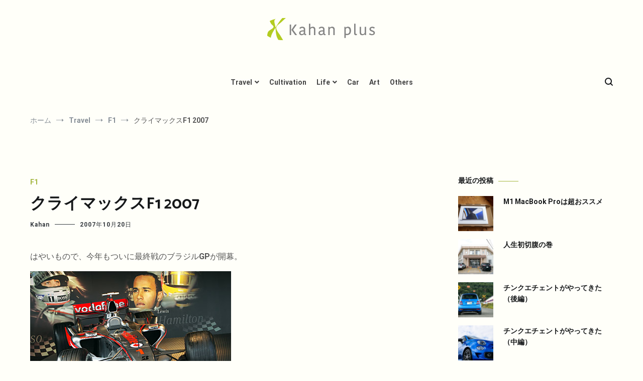

--- FILE ---
content_type: text/html; charset=UTF-8
request_url: https://kahans.com/travel/formula1/927/
body_size: 15300
content:
<!doctype html>
<html lang="ja">
<head>
	<meta charset="UTF-8">
	<meta name="viewport" content="width=device-width, initial-scale=1.0, user-scalable=no">
	<link rel="profile" href="https://gmpg.org/xfn/11">

	<title>クライマックスF1 2007 &#8211; Kahan plus</title>
<meta name='robots' content='max-image-preview:large' />
<link rel='dns-prefetch' href='//www.googletagmanager.com' />
<link rel='dns-prefetch' href='//s.w.org' />
<link rel='dns-prefetch' href='//pagead2.googlesyndication.com' />
<link href='https://fonts.gstatic.com' crossorigin rel='preconnect' />
<link rel="alternate" type="application/rss+xml" title="Kahan plus &raquo; フィード" href="https://kahans.com/feed/" />
<link rel="alternate" type="application/rss+xml" title="Kahan plus &raquo; コメントフィード" href="https://kahans.com/comments/feed/" />
<link rel="alternate" type="application/rss+xml" title="Kahan plus &raquo; クライマックスF1 2007 のコメントのフィード" href="https://kahans.com/travel/formula1/927/feed/" />
		<script type="text/javascript">
			window._wpemojiSettings = {"baseUrl":"https:\/\/s.w.org\/images\/core\/emoji\/13.1.0\/72x72\/","ext":".png","svgUrl":"https:\/\/s.w.org\/images\/core\/emoji\/13.1.0\/svg\/","svgExt":".svg","source":{"concatemoji":"https:\/\/kahans.com\/wp-includes\/js\/wp-emoji-release.min.js?ver=5.8.12"}};
			!function(e,a,t){var n,r,o,i=a.createElement("canvas"),p=i.getContext&&i.getContext("2d");function s(e,t){var a=String.fromCharCode;p.clearRect(0,0,i.width,i.height),p.fillText(a.apply(this,e),0,0);e=i.toDataURL();return p.clearRect(0,0,i.width,i.height),p.fillText(a.apply(this,t),0,0),e===i.toDataURL()}function c(e){var t=a.createElement("script");t.src=e,t.defer=t.type="text/javascript",a.getElementsByTagName("head")[0].appendChild(t)}for(o=Array("flag","emoji"),t.supports={everything:!0,everythingExceptFlag:!0},r=0;r<o.length;r++)t.supports[o[r]]=function(e){if(!p||!p.fillText)return!1;switch(p.textBaseline="top",p.font="600 32px Arial",e){case"flag":return s([127987,65039,8205,9895,65039],[127987,65039,8203,9895,65039])?!1:!s([55356,56826,55356,56819],[55356,56826,8203,55356,56819])&&!s([55356,57332,56128,56423,56128,56418,56128,56421,56128,56430,56128,56423,56128,56447],[55356,57332,8203,56128,56423,8203,56128,56418,8203,56128,56421,8203,56128,56430,8203,56128,56423,8203,56128,56447]);case"emoji":return!s([10084,65039,8205,55357,56613],[10084,65039,8203,55357,56613])}return!1}(o[r]),t.supports.everything=t.supports.everything&&t.supports[o[r]],"flag"!==o[r]&&(t.supports.everythingExceptFlag=t.supports.everythingExceptFlag&&t.supports[o[r]]);t.supports.everythingExceptFlag=t.supports.everythingExceptFlag&&!t.supports.flag,t.DOMReady=!1,t.readyCallback=function(){t.DOMReady=!0},t.supports.everything||(n=function(){t.readyCallback()},a.addEventListener?(a.addEventListener("DOMContentLoaded",n,!1),e.addEventListener("load",n,!1)):(e.attachEvent("onload",n),a.attachEvent("onreadystatechange",function(){"complete"===a.readyState&&t.readyCallback()})),(n=t.source||{}).concatemoji?c(n.concatemoji):n.wpemoji&&n.twemoji&&(c(n.twemoji),c(n.wpemoji)))}(window,document,window._wpemojiSettings);
		</script>
		<style type="text/css">
img.wp-smiley,
img.emoji {
	display: inline !important;
	border: none !important;
	box-shadow: none !important;
	height: 1em !important;
	width: 1em !important;
	margin: 0 .07em !important;
	vertical-align: -0.1em !important;
	background: none !important;
	padding: 0 !important;
}
</style>
	<link rel='stylesheet' id='wp-block-library-css'  href='https://kahans.com/wp-includes/css/dist/block-library/style.min.css?ver=5.8.12' type='text/css' media='all' />
<style id='wp-block-library-theme-inline-css' type='text/css'>
#start-resizable-editor-section{display:none}.wp-block-audio figcaption{color:#555;font-size:13px;text-align:center}.is-dark-theme .wp-block-audio figcaption{color:hsla(0,0%,100%,.65)}.wp-block-code{font-family:Menlo,Consolas,monaco,monospace;color:#1e1e1e;padding:.8em 1em;border:1px solid #ddd;border-radius:4px}.wp-block-embed figcaption{color:#555;font-size:13px;text-align:center}.is-dark-theme .wp-block-embed figcaption{color:hsla(0,0%,100%,.65)}.blocks-gallery-caption{color:#555;font-size:13px;text-align:center}.is-dark-theme .blocks-gallery-caption{color:hsla(0,0%,100%,.65)}.wp-block-image figcaption{color:#555;font-size:13px;text-align:center}.is-dark-theme .wp-block-image figcaption{color:hsla(0,0%,100%,.65)}.wp-block-pullquote{border-top:4px solid;border-bottom:4px solid;margin-bottom:1.75em;color:currentColor}.wp-block-pullquote__citation,.wp-block-pullquote cite,.wp-block-pullquote footer{color:currentColor;text-transform:uppercase;font-size:.8125em;font-style:normal}.wp-block-quote{border-left:.25em solid;margin:0 0 1.75em;padding-left:1em}.wp-block-quote cite,.wp-block-quote footer{color:currentColor;font-size:.8125em;position:relative;font-style:normal}.wp-block-quote.has-text-align-right{border-left:none;border-right:.25em solid;padding-left:0;padding-right:1em}.wp-block-quote.has-text-align-center{border:none;padding-left:0}.wp-block-quote.is-large,.wp-block-quote.is-style-large{border:none}.wp-block-search .wp-block-search__label{font-weight:700}.wp-block-group.has-background{padding:1.25em 2.375em;margin-top:0;margin-bottom:0}.wp-block-separator{border:none;border-bottom:2px solid;margin-left:auto;margin-right:auto;opacity:.4}.wp-block-separator:not(.is-style-wide):not(.is-style-dots){width:100px}.wp-block-separator.has-background:not(.is-style-dots){border-bottom:none;height:1px}.wp-block-separator.has-background:not(.is-style-wide):not(.is-style-dots){height:2px}.wp-block-table thead{border-bottom:3px solid}.wp-block-table tfoot{border-top:3px solid}.wp-block-table td,.wp-block-table th{padding:.5em;border:1px solid;word-break:normal}.wp-block-table figcaption{color:#555;font-size:13px;text-align:center}.is-dark-theme .wp-block-table figcaption{color:hsla(0,0%,100%,.65)}.wp-block-video figcaption{color:#555;font-size:13px;text-align:center}.is-dark-theme .wp-block-video figcaption{color:hsla(0,0%,100%,.65)}.wp-block-template-part.has-background{padding:1.25em 2.375em;margin-top:0;margin-bottom:0}#end-resizable-editor-section{display:none}
</style>
<link rel='stylesheet' id='quads-style-css-css'  href='https://kahans.com/wp-content/plugins/quick-adsense-reloaded/includes/gutenberg/dist/blocks.style.build.css?ver=2.0.35' type='text/css' media='all' />
<link rel='stylesheet' id='contact-form-7-css'  href='https://kahans.com/wp-content/plugins/contact-form-7/includes/css/styles.css?ver=5.5.2' type='text/css' media='all' />
<link rel='stylesheet' id='cenote-style-css'  href='https://kahans.com/wp-content/themes/cenote/style.css?ver=5.8.12' type='text/css' media='all' />
<style id='cenote-style-inline-css' type='text/css'>
.cenote-header-media .tg-container {
			background-image: url( "https://www.kahans.com/blog/photo/motsuji.jpg" );
		}
</style>
<link rel='stylesheet' id='themegrill-icons-css'  href='https://kahans.com/wp-content/themes/cenote/assets/css/themegrill-icons.min.css?ver=1.0' type='text/css' media='all' />
<link rel='stylesheet' id='fontawesome-css'  href='https://kahans.com/wp-content/themes/cenote/assets/css/all.min.css?ver=5.8.12' type='text/css' media='all' />
<link rel='stylesheet' id='swiper-css'  href='https://kahans.com/wp-content/themes/cenote/assets/css/swiper.min.css?ver=5.8.12' type='text/css' media='all' />
<style id='quads-styles-inline-css' type='text/css'>

    .quads-location ins.adsbygoogle {
        background: transparent !important;
    }
    
    .quads-ad-label { font-size: 12px; text-align: center; color: #333;}
</style>

<!-- Google Analytics snippet added by Site Kit -->
<script type='text/javascript' src='https://www.googletagmanager.com/gtag/js?id=UA-17797398-1' id='google_gtagjs-js' async></script>
<script type='text/javascript' id='google_gtagjs-js-after'>
window.dataLayer = window.dataLayer || [];function gtag(){dataLayer.push(arguments);}
gtag('set', 'linker', {"domains":["kahans.com"]} );
gtag("js", new Date());
gtag("set", "developer_id.dZTNiMT", true);
gtag("config", "UA-17797398-1", {"anonymize_ip":true});
</script>

<!-- End Google Analytics snippet added by Site Kit -->
<link rel="https://api.w.org/" href="https://kahans.com/wp-json/" /><link rel="alternate" type="application/json" href="https://kahans.com/wp-json/wp/v2/posts/927" /><link rel="EditURI" type="application/rsd+xml" title="RSD" href="https://kahans.com/xmlrpc.php?rsd" />
<link rel="wlwmanifest" type="application/wlwmanifest+xml" href="https://kahans.com/wp-includes/wlwmanifest.xml" /> 
<meta name="generator" content="WordPress 5.8.12" />
<link rel="canonical" href="https://kahans.com/travel/formula1/927/" />
<link rel='shortlink' href='https://kahans.com/?p=927' />
<link rel="alternate" type="application/json+oembed" href="https://kahans.com/wp-json/oembed/1.0/embed?url=https%3A%2F%2Fkahans.com%2Ftravel%2Fformula1%2F927%2F" />
<link rel="alternate" type="text/xml+oembed" href="https://kahans.com/wp-json/oembed/1.0/embed?url=https%3A%2F%2Fkahans.com%2Ftravel%2Fformula1%2F927%2F&#038;format=xml" />
<meta name="generator" content="Site Kit by Google 1.46.0" /><script src="//pagead2.googlesyndication.com/pagead/js/adsbygoogle.js"></script><script type='text/javascript'>document.cookie = 'quads_browser_width='+screen.width;</script><link rel="pingback" href="https://kahans.com/xmlrpc.php">
<!-- Google AdSense snippet added by Site Kit -->
<meta name="google-adsense-platform-account" content="ca-host-pub-2644536267352236">
<meta name="google-adsense-platform-domain" content="sitekit.withgoogle.com">
<!-- End Google AdSense snippet added by Site Kit -->
		<style type="text/css">
					.site-branding {
				margin-bottom: 0;
			}
			.site-title,
			.site-description {
				position: absolute;
				clip: rect(1px, 1px, 1px, 1px);
			}
				</style>
		<style type="text/css" id="custom-background-css">
body.custom-background { background-color: #fffff9; }
</style>
	
<!-- Google AdSense snippet added by Site Kit -->
<script src="https://pagead2.googlesyndication.com/pagead/js/adsbygoogle.js?client=ca-pub-1930139020534294" crossorigin="anonymous" type="text/javascript"></script>

<!-- End Google AdSense snippet added by Site Kit -->
<link rel="icon" href="https://kahans.com/blog/photo/cropped-kp-icon-32x32.png" sizes="32x32" />
<link rel="icon" href="https://kahans.com/blog/photo/cropped-kp-icon-192x192.png" sizes="192x192" />
<link rel="apple-touch-icon" href="https://kahans.com/blog/photo/cropped-kp-icon-180x180.png" />
<meta name="msapplication-TileImage" content="https://kahans.com/blog/photo/cropped-kp-icon-270x270.png" />
		<style type="text/css" id="wp-custom-css">
			body {
	color: #555;
}

.cenote-header-sticky {
    background-color: #b3cc21;
}

.tg-slider.tg-post-slider.tg-post-slider--carousel {
    background-color: #f6f1e5;
			margin: 4rem 0 0;
}

.tg-site-menu--default a {
			color: #444;
}

.archive .page-header {
    margin-top: 20px;
    background-color: #f6f1e5;
    padding: 20px 0;
}

.tg-post-ribbon {
    background-color: #f6f1e5;
    padding: 40px 0 25px;
}

.cenote-related-post {
    background-color: #f6f1e5;
}

.archive .page-header .page-title {
    font-size: 1.25rem;
			color: #565656;
}

.tg-site-footer.tg-site-footer--default {
    background-color: #352b23;
}

.entry-thumbnail {
			width: 100%;
}

.entry-content img {
	margin: 15px 0;
}


/* トップページ紹介部*/

.cenote-header-media.cenote-header-media--center .cenote-header-media-info, .cenote-header-media.cenote-header-media--fullscreen .cenote-header-media-info {
    text-align: center;
    background-color: rgba(248, 249, 250, 0.65);
}

.cenote-header-media .cenote-header-media__title {
    color: #333;
}

/* ヘッダーマージン*/

@media screen and (max-width: 768px){
.site-branding .site-description {
    margin: 0 0 10px;
    font-size: .8rem;
}
.tg-site-header .tg-header-bottom .header-bottom-bottom .tg-container {
    padding: 10px 0;
}
}


/* 記事マージン*/

@media screen and (max-width: 768px){
.site-content {
    margin-top: 20px;
    margin-bottom: 30px;
}
}

/* エントリータイトル*/

.single .hentry .entry-title {
    font-size: 2rem;
    font-weight: 600;
}

@media screen and (max-width: 600px){
.single .hentry .entry-title {
    font-size: 1.3rem;
}
}

@media screen and (max-width: 768px){
.single .hentry .entry-title {
    font-size: 1.5rem;
}
}

/* 中見出し */

h2 {
    font-size: 1.5rem;
}

@media screen and (max-width: 600px){
h2 {
    font-size: 1.0rem;
}
}

@media screen and (max-width: 768px){
h2 {
    font-size: 1.2rem;
}
}

/* ボタンカラー */

.button, button, input[type="button"], input[type="reset"], input[type="submit"] {
    background-color: #a4b640;
}

.tg-top-cat .cat-links {
    font-size: 14px;
}

/* 広告マージン*/

.adsbygoogle {
	margin: 3rem 0;
}

/*検索結果*/

@media screen and (min-width: 768px){
.layout-site--wide #primary {
    padding-right: 40px;
}

.layout-site--wide #secondary {
    padding-left: 40px;
}
}

/*YARPPカスタムCSS*/
ul.related-post{
	width:100%;
	overflow:hidden;
	margin:20px 0;
	height:100%;
	display:-webkit-box;
    display:-moz-box;
    display:-ms-flexbox;
    display:-webkit-flex;
    display:-moz-flex;
    display:flex;
    -webkit-box-lines:multiple;
    -moz-box-lines:multiple;
    -webkit-flex-wrap:wrap;
    -moz-flex-wrap:wrap;
    -ms-flex-wrap:wrap;
    flex-wrap:wrap;
}
 
ul.related-post li {
	float: left;
	width:22%;
	display: block;
	margin-right: 4%;
	margin-bottom: 20px;
}
 
ul.related-post li:nth-child(4n) {
	margin-right: 0;
}
 
ul.related-post li a:hover{
	filter:alpha(opacity=80);
	-moz-opacity: 0.8;
	opacity: 0.8;
}
 
ul.related-post li p.title{
	line-height: 1.8;
    font-size: 95%;
}
 
ul.related-post li p.title a{
	text-decoration: none;
}
 
ul.related-post li img{
	width: 100%;
}
 
@media (max-width: 599px) {
/* small devices */
 
ul.related-post li {
	width:48%;
}
 
ul.related-post li:nth-child(2n) {
	margin-right: 0;
}
 
}

/*Simple GA Ranking サムネイル*/
.sga-ranking-list figure {
    float: left;
    margin-right: 20px;
    width: 100px; /* 画像の横の長さ。自由に変更可 */
    height: 75px; /* 画像の縦の長さ。自由に変更可 */
    overflow: hidden;
}
.sga-ranking-list {
    margin: 0.8rem 0;
    padding-bottom: 0.8rem;
    border-bottom: 1px solid #e1e1e1;
    text-align: left;
}
.sga-ranking-list::after {
    clear: both;
    content: "";
    display: block;
}
.sga-ranking-list:last-child {
    border-bottom: none;
    padding-bottom: 0;
    margin-bottom: 0;
}
.sga-ranking-list figure a {
    display: inline;
}
.sga-ranking-list a {
    overflow: hidden;
    line-height: 1.4;
}		</style>
		<style id="kirki-inline-styles">.cenote-breadcrumb li a:hover,.cenote-header-media.cenote-header-media--right .cenote-header-media__button:hover,.cenote-header-sticky .cenote-reading-bar .cenote-reading-bar__share .cenote-reading-share-item a:hover,.cenote-header-sticky .main-navigation li ul li > a:hover,.cenote-header-sticky .main-navigation li ul li.focus > a,.comments-area .comment-list .comment-meta .comment-metadata a:hover,.entry-content .page-links a:hover,.entry-content a,.entry-content table a:hover,.entry-footer .tags-links a:hover,.entry-meta a,.main-navigation.tg-site-menu--offcanvas li.current-menu-ancestor > a,.main-navigation.tg-site-menu--offcanvas li.current-menu-item > a,.main-navigation.tg-site-menu--offcanvas li.current_page_ancestor > a,.main-navigation.tg-site-menu--offcanvas li.current_page_item > a,.main-navigation.tg-site-menu--offcanvas li:hover > a,.pagination .page-numbers:hover,.post-template-cover .entry-thumbnail--template .entry-info .entry-meta a:hover,.single .hentry .entry-meta a:hover,.tg-header-top .tg-social-menu li:hover a,.tg-header-top ul:not(.tg-social-menu) li a:hover,.tg-site-footer.tg-site-footer--default .tg-footer-bottom .site-info a:hover,.tg-site-footer.tg-site-footer--default .tg-footer-widget-area .widget .tagcloud a:hover,.tg-site-footer.tg-site-footer--default .tg-footer-widget-area .widget ul li a:hover,.tg-site-footer.tg-site-footer--light-dark .tg-footer-bottom .site-info a:hover,.tg-site-footer.tg-site-footer--light-dark-center .tg-footer-bottom .site-info a:hover,.tg-site-menu--default li.focus > a,.tg-slider.tg-post-slider .tg-container .cat-links a:hover,.tg-slider.tg-post-slider .tg-container .entry-title a:hover,.tg-slider.tg-post-slider .tg-container .posted-on a:hover,.tg-top-cat .cat-links a,.widget_tag_cloud .tagcloud a:hover,a:active,a:focus,a:hover{color:#a4b640;}.button:hover,.entry-footer .cat-links a,.entry-meta .posted-on:before,.main-navigation.tg-site-menu--offcanvas li.current-menu-ancestor > a:before,.main-navigation.tg-site-menu--offcanvas li.current-menu-item > a:before,.main-navigation.tg-site-menu--offcanvas li.current_page_ancestor > a:before,.main-navigation.tg-site-menu--offcanvas li.current_page_item > a:before,.main-navigation.tg-site-menu--offcanvas li:hover > a:before,.post-format-media--gallery .swiper-button-next,.post-format-media--gallery .swiper-button-prev,.post-template-cover .entry-thumbnail--template .entry-info .tg-top-cat .cat-links a:hover,.tg-readmore-link:hover:before,.tg-slider .swiper-button-next,.tg-slider .swiper-button-prev,.widget .widget-title:after,button:hover,input[type="button"]:hover,input[type="reset"]:hover,input[type="submit"]:hover{background-color:#a4b640;}.entry-footer .tags-links a:hover,.tg-site-footer.tg-site-footer--default .tg-footer-widget-area .widget .tagcloud a:hover,.widget_tag_cloud .tagcloud a:hover{border-color:#a4b640;}body{font-family:Roboto;font-weight:400;}h1, h2, h3, h4, h5, h6{font-family:Catamaran;font-weight:600;}/* cyrillic-ext */
@font-face {
  font-family: 'Roboto';
  font-style: normal;
  font-weight: 400;
  font-stretch: normal;
  font-display: swap;
  src: url(https://kahans.com/wp-content/fonts/roboto/font) format('woff');
  unicode-range: U+0460-052F, U+1C80-1C8A, U+20B4, U+2DE0-2DFF, U+A640-A69F, U+FE2E-FE2F;
}
/* cyrillic */
@font-face {
  font-family: 'Roboto';
  font-style: normal;
  font-weight: 400;
  font-stretch: normal;
  font-display: swap;
  src: url(https://kahans.com/wp-content/fonts/roboto/font) format('woff');
  unicode-range: U+0301, U+0400-045F, U+0490-0491, U+04B0-04B1, U+2116;
}
/* greek-ext */
@font-face {
  font-family: 'Roboto';
  font-style: normal;
  font-weight: 400;
  font-stretch: normal;
  font-display: swap;
  src: url(https://kahans.com/wp-content/fonts/roboto/font) format('woff');
  unicode-range: U+1F00-1FFF;
}
/* greek */
@font-face {
  font-family: 'Roboto';
  font-style: normal;
  font-weight: 400;
  font-stretch: normal;
  font-display: swap;
  src: url(https://kahans.com/wp-content/fonts/roboto/font) format('woff');
  unicode-range: U+0370-0377, U+037A-037F, U+0384-038A, U+038C, U+038E-03A1, U+03A3-03FF;
}
/* math */
@font-face {
  font-family: 'Roboto';
  font-style: normal;
  font-weight: 400;
  font-stretch: normal;
  font-display: swap;
  src: url(https://kahans.com/wp-content/fonts/roboto/font) format('woff');
  unicode-range: U+0302-0303, U+0305, U+0307-0308, U+0310, U+0312, U+0315, U+031A, U+0326-0327, U+032C, U+032F-0330, U+0332-0333, U+0338, U+033A, U+0346, U+034D, U+0391-03A1, U+03A3-03A9, U+03B1-03C9, U+03D1, U+03D5-03D6, U+03F0-03F1, U+03F4-03F5, U+2016-2017, U+2034-2038, U+203C, U+2040, U+2043, U+2047, U+2050, U+2057, U+205F, U+2070-2071, U+2074-208E, U+2090-209C, U+20D0-20DC, U+20E1, U+20E5-20EF, U+2100-2112, U+2114-2115, U+2117-2121, U+2123-214F, U+2190, U+2192, U+2194-21AE, U+21B0-21E5, U+21F1-21F2, U+21F4-2211, U+2213-2214, U+2216-22FF, U+2308-230B, U+2310, U+2319, U+231C-2321, U+2336-237A, U+237C, U+2395, U+239B-23B7, U+23D0, U+23DC-23E1, U+2474-2475, U+25AF, U+25B3, U+25B7, U+25BD, U+25C1, U+25CA, U+25CC, U+25FB, U+266D-266F, U+27C0-27FF, U+2900-2AFF, U+2B0E-2B11, U+2B30-2B4C, U+2BFE, U+3030, U+FF5B, U+FF5D, U+1D400-1D7FF, U+1EE00-1EEFF;
}
/* symbols */
@font-face {
  font-family: 'Roboto';
  font-style: normal;
  font-weight: 400;
  font-stretch: normal;
  font-display: swap;
  src: url(https://kahans.com/wp-content/fonts/roboto/font) format('woff');
  unicode-range: U+0001-000C, U+000E-001F, U+007F-009F, U+20DD-20E0, U+20E2-20E4, U+2150-218F, U+2190, U+2192, U+2194-2199, U+21AF, U+21E6-21F0, U+21F3, U+2218-2219, U+2299, U+22C4-22C6, U+2300-243F, U+2440-244A, U+2460-24FF, U+25A0-27BF, U+2800-28FF, U+2921-2922, U+2981, U+29BF, U+29EB, U+2B00-2BFF, U+4DC0-4DFF, U+FFF9-FFFB, U+10140-1018E, U+10190-1019C, U+101A0, U+101D0-101FD, U+102E0-102FB, U+10E60-10E7E, U+1D2C0-1D2D3, U+1D2E0-1D37F, U+1F000-1F0FF, U+1F100-1F1AD, U+1F1E6-1F1FF, U+1F30D-1F30F, U+1F315, U+1F31C, U+1F31E, U+1F320-1F32C, U+1F336, U+1F378, U+1F37D, U+1F382, U+1F393-1F39F, U+1F3A7-1F3A8, U+1F3AC-1F3AF, U+1F3C2, U+1F3C4-1F3C6, U+1F3CA-1F3CE, U+1F3D4-1F3E0, U+1F3ED, U+1F3F1-1F3F3, U+1F3F5-1F3F7, U+1F408, U+1F415, U+1F41F, U+1F426, U+1F43F, U+1F441-1F442, U+1F444, U+1F446-1F449, U+1F44C-1F44E, U+1F453, U+1F46A, U+1F47D, U+1F4A3, U+1F4B0, U+1F4B3, U+1F4B9, U+1F4BB, U+1F4BF, U+1F4C8-1F4CB, U+1F4D6, U+1F4DA, U+1F4DF, U+1F4E3-1F4E6, U+1F4EA-1F4ED, U+1F4F7, U+1F4F9-1F4FB, U+1F4FD-1F4FE, U+1F503, U+1F507-1F50B, U+1F50D, U+1F512-1F513, U+1F53E-1F54A, U+1F54F-1F5FA, U+1F610, U+1F650-1F67F, U+1F687, U+1F68D, U+1F691, U+1F694, U+1F698, U+1F6AD, U+1F6B2, U+1F6B9-1F6BA, U+1F6BC, U+1F6C6-1F6CF, U+1F6D3-1F6D7, U+1F6E0-1F6EA, U+1F6F0-1F6F3, U+1F6F7-1F6FC, U+1F700-1F7FF, U+1F800-1F80B, U+1F810-1F847, U+1F850-1F859, U+1F860-1F887, U+1F890-1F8AD, U+1F8B0-1F8BB, U+1F8C0-1F8C1, U+1F900-1F90B, U+1F93B, U+1F946, U+1F984, U+1F996, U+1F9E9, U+1FA00-1FA6F, U+1FA70-1FA7C, U+1FA80-1FA89, U+1FA8F-1FAC6, U+1FACE-1FADC, U+1FADF-1FAE9, U+1FAF0-1FAF8, U+1FB00-1FBFF;
}
/* vietnamese */
@font-face {
  font-family: 'Roboto';
  font-style: normal;
  font-weight: 400;
  font-stretch: normal;
  font-display: swap;
  src: url(https://kahans.com/wp-content/fonts/roboto/font) format('woff');
  unicode-range: U+0102-0103, U+0110-0111, U+0128-0129, U+0168-0169, U+01A0-01A1, U+01AF-01B0, U+0300-0301, U+0303-0304, U+0308-0309, U+0323, U+0329, U+1EA0-1EF9, U+20AB;
}
/* latin-ext */
@font-face {
  font-family: 'Roboto';
  font-style: normal;
  font-weight: 400;
  font-stretch: normal;
  font-display: swap;
  src: url(https://kahans.com/wp-content/fonts/roboto/font) format('woff');
  unicode-range: U+0100-02BA, U+02BD-02C5, U+02C7-02CC, U+02CE-02D7, U+02DD-02FF, U+0304, U+0308, U+0329, U+1D00-1DBF, U+1E00-1E9F, U+1EF2-1EFF, U+2020, U+20A0-20AB, U+20AD-20C0, U+2113, U+2C60-2C7F, U+A720-A7FF;
}
/* latin */
@font-face {
  font-family: 'Roboto';
  font-style: normal;
  font-weight: 400;
  font-stretch: normal;
  font-display: swap;
  src: url(https://kahans.com/wp-content/fonts/roboto/font) format('woff');
  unicode-range: U+0000-00FF, U+0131, U+0152-0153, U+02BB-02BC, U+02C6, U+02DA, U+02DC, U+0304, U+0308, U+0329, U+2000-206F, U+20AC, U+2122, U+2191, U+2193, U+2212, U+2215, U+FEFF, U+FFFD;
}
/* cyrillic-ext */
@font-face {
  font-family: 'Roboto';
  font-style: normal;
  font-weight: 700;
  font-stretch: normal;
  font-display: swap;
  src: url(https://kahans.com/wp-content/fonts/roboto/font) format('woff');
  unicode-range: U+0460-052F, U+1C80-1C8A, U+20B4, U+2DE0-2DFF, U+A640-A69F, U+FE2E-FE2F;
}
/* cyrillic */
@font-face {
  font-family: 'Roboto';
  font-style: normal;
  font-weight: 700;
  font-stretch: normal;
  font-display: swap;
  src: url(https://kahans.com/wp-content/fonts/roboto/font) format('woff');
  unicode-range: U+0301, U+0400-045F, U+0490-0491, U+04B0-04B1, U+2116;
}
/* greek-ext */
@font-face {
  font-family: 'Roboto';
  font-style: normal;
  font-weight: 700;
  font-stretch: normal;
  font-display: swap;
  src: url(https://kahans.com/wp-content/fonts/roboto/font) format('woff');
  unicode-range: U+1F00-1FFF;
}
/* greek */
@font-face {
  font-family: 'Roboto';
  font-style: normal;
  font-weight: 700;
  font-stretch: normal;
  font-display: swap;
  src: url(https://kahans.com/wp-content/fonts/roboto/font) format('woff');
  unicode-range: U+0370-0377, U+037A-037F, U+0384-038A, U+038C, U+038E-03A1, U+03A3-03FF;
}
/* math */
@font-face {
  font-family: 'Roboto';
  font-style: normal;
  font-weight: 700;
  font-stretch: normal;
  font-display: swap;
  src: url(https://kahans.com/wp-content/fonts/roboto/font) format('woff');
  unicode-range: U+0302-0303, U+0305, U+0307-0308, U+0310, U+0312, U+0315, U+031A, U+0326-0327, U+032C, U+032F-0330, U+0332-0333, U+0338, U+033A, U+0346, U+034D, U+0391-03A1, U+03A3-03A9, U+03B1-03C9, U+03D1, U+03D5-03D6, U+03F0-03F1, U+03F4-03F5, U+2016-2017, U+2034-2038, U+203C, U+2040, U+2043, U+2047, U+2050, U+2057, U+205F, U+2070-2071, U+2074-208E, U+2090-209C, U+20D0-20DC, U+20E1, U+20E5-20EF, U+2100-2112, U+2114-2115, U+2117-2121, U+2123-214F, U+2190, U+2192, U+2194-21AE, U+21B0-21E5, U+21F1-21F2, U+21F4-2211, U+2213-2214, U+2216-22FF, U+2308-230B, U+2310, U+2319, U+231C-2321, U+2336-237A, U+237C, U+2395, U+239B-23B7, U+23D0, U+23DC-23E1, U+2474-2475, U+25AF, U+25B3, U+25B7, U+25BD, U+25C1, U+25CA, U+25CC, U+25FB, U+266D-266F, U+27C0-27FF, U+2900-2AFF, U+2B0E-2B11, U+2B30-2B4C, U+2BFE, U+3030, U+FF5B, U+FF5D, U+1D400-1D7FF, U+1EE00-1EEFF;
}
/* symbols */
@font-face {
  font-family: 'Roboto';
  font-style: normal;
  font-weight: 700;
  font-stretch: normal;
  font-display: swap;
  src: url(https://kahans.com/wp-content/fonts/roboto/font) format('woff');
  unicode-range: U+0001-000C, U+000E-001F, U+007F-009F, U+20DD-20E0, U+20E2-20E4, U+2150-218F, U+2190, U+2192, U+2194-2199, U+21AF, U+21E6-21F0, U+21F3, U+2218-2219, U+2299, U+22C4-22C6, U+2300-243F, U+2440-244A, U+2460-24FF, U+25A0-27BF, U+2800-28FF, U+2921-2922, U+2981, U+29BF, U+29EB, U+2B00-2BFF, U+4DC0-4DFF, U+FFF9-FFFB, U+10140-1018E, U+10190-1019C, U+101A0, U+101D0-101FD, U+102E0-102FB, U+10E60-10E7E, U+1D2C0-1D2D3, U+1D2E0-1D37F, U+1F000-1F0FF, U+1F100-1F1AD, U+1F1E6-1F1FF, U+1F30D-1F30F, U+1F315, U+1F31C, U+1F31E, U+1F320-1F32C, U+1F336, U+1F378, U+1F37D, U+1F382, U+1F393-1F39F, U+1F3A7-1F3A8, U+1F3AC-1F3AF, U+1F3C2, U+1F3C4-1F3C6, U+1F3CA-1F3CE, U+1F3D4-1F3E0, U+1F3ED, U+1F3F1-1F3F3, U+1F3F5-1F3F7, U+1F408, U+1F415, U+1F41F, U+1F426, U+1F43F, U+1F441-1F442, U+1F444, U+1F446-1F449, U+1F44C-1F44E, U+1F453, U+1F46A, U+1F47D, U+1F4A3, U+1F4B0, U+1F4B3, U+1F4B9, U+1F4BB, U+1F4BF, U+1F4C8-1F4CB, U+1F4D6, U+1F4DA, U+1F4DF, U+1F4E3-1F4E6, U+1F4EA-1F4ED, U+1F4F7, U+1F4F9-1F4FB, U+1F4FD-1F4FE, U+1F503, U+1F507-1F50B, U+1F50D, U+1F512-1F513, U+1F53E-1F54A, U+1F54F-1F5FA, U+1F610, U+1F650-1F67F, U+1F687, U+1F68D, U+1F691, U+1F694, U+1F698, U+1F6AD, U+1F6B2, U+1F6B9-1F6BA, U+1F6BC, U+1F6C6-1F6CF, U+1F6D3-1F6D7, U+1F6E0-1F6EA, U+1F6F0-1F6F3, U+1F6F7-1F6FC, U+1F700-1F7FF, U+1F800-1F80B, U+1F810-1F847, U+1F850-1F859, U+1F860-1F887, U+1F890-1F8AD, U+1F8B0-1F8BB, U+1F8C0-1F8C1, U+1F900-1F90B, U+1F93B, U+1F946, U+1F984, U+1F996, U+1F9E9, U+1FA00-1FA6F, U+1FA70-1FA7C, U+1FA80-1FA89, U+1FA8F-1FAC6, U+1FACE-1FADC, U+1FADF-1FAE9, U+1FAF0-1FAF8, U+1FB00-1FBFF;
}
/* vietnamese */
@font-face {
  font-family: 'Roboto';
  font-style: normal;
  font-weight: 700;
  font-stretch: normal;
  font-display: swap;
  src: url(https://kahans.com/wp-content/fonts/roboto/font) format('woff');
  unicode-range: U+0102-0103, U+0110-0111, U+0128-0129, U+0168-0169, U+01A0-01A1, U+01AF-01B0, U+0300-0301, U+0303-0304, U+0308-0309, U+0323, U+0329, U+1EA0-1EF9, U+20AB;
}
/* latin-ext */
@font-face {
  font-family: 'Roboto';
  font-style: normal;
  font-weight: 700;
  font-stretch: normal;
  font-display: swap;
  src: url(https://kahans.com/wp-content/fonts/roboto/font) format('woff');
  unicode-range: U+0100-02BA, U+02BD-02C5, U+02C7-02CC, U+02CE-02D7, U+02DD-02FF, U+0304, U+0308, U+0329, U+1D00-1DBF, U+1E00-1E9F, U+1EF2-1EFF, U+2020, U+20A0-20AB, U+20AD-20C0, U+2113, U+2C60-2C7F, U+A720-A7FF;
}
/* latin */
@font-face {
  font-family: 'Roboto';
  font-style: normal;
  font-weight: 700;
  font-stretch: normal;
  font-display: swap;
  src: url(https://kahans.com/wp-content/fonts/roboto/font) format('woff');
  unicode-range: U+0000-00FF, U+0131, U+0152-0153, U+02BB-02BC, U+02C6, U+02DA, U+02DC, U+0304, U+0308, U+0329, U+2000-206F, U+20AC, U+2122, U+2191, U+2193, U+2212, U+2215, U+FEFF, U+FFFD;
}/* tamil */
@font-face {
  font-family: 'Catamaran';
  font-style: normal;
  font-weight: 600;
  font-display: swap;
  src: url(https://kahans.com/wp-content/fonts/catamaran/font) format('woff');
  unicode-range: U+0964-0965, U+0B82-0BFA, U+200C-200D, U+20B9, U+25CC;
}
/* latin-ext */
@font-face {
  font-family: 'Catamaran';
  font-style: normal;
  font-weight: 600;
  font-display: swap;
  src: url(https://kahans.com/wp-content/fonts/catamaran/font) format('woff');
  unicode-range: U+0100-02BA, U+02BD-02C5, U+02C7-02CC, U+02CE-02D7, U+02DD-02FF, U+0304, U+0308, U+0329, U+1D00-1DBF, U+1E00-1E9F, U+1EF2-1EFF, U+2020, U+20A0-20AB, U+20AD-20C0, U+2113, U+2C60-2C7F, U+A720-A7FF;
}
/* latin */
@font-face {
  font-family: 'Catamaran';
  font-style: normal;
  font-weight: 600;
  font-display: swap;
  src: url(https://kahans.com/wp-content/fonts/catamaran/font) format('woff');
  unicode-range: U+0000-00FF, U+0131, U+0152-0153, U+02BB-02BC, U+02C6, U+02DA, U+02DC, U+0304, U+0308, U+0329, U+2000-206F, U+20AC, U+2122, U+2191, U+2193, U+2212, U+2215, U+FEFF, U+FFFD;
}
/* tamil */
@font-face {
  font-family: 'Catamaran';
  font-style: normal;
  font-weight: 700;
  font-display: swap;
  src: url(https://kahans.com/wp-content/fonts/catamaran/font) format('woff');
  unicode-range: U+0964-0965, U+0B82-0BFA, U+200C-200D, U+20B9, U+25CC;
}
/* latin-ext */
@font-face {
  font-family: 'Catamaran';
  font-style: normal;
  font-weight: 700;
  font-display: swap;
  src: url(https://kahans.com/wp-content/fonts/catamaran/font) format('woff');
  unicode-range: U+0100-02BA, U+02BD-02C5, U+02C7-02CC, U+02CE-02D7, U+02DD-02FF, U+0304, U+0308, U+0329, U+1D00-1DBF, U+1E00-1E9F, U+1EF2-1EFF, U+2020, U+20A0-20AB, U+20AD-20C0, U+2113, U+2C60-2C7F, U+A720-A7FF;
}
/* latin */
@font-face {
  font-family: 'Catamaran';
  font-style: normal;
  font-weight: 700;
  font-display: swap;
  src: url(https://kahans.com/wp-content/fonts/catamaran/font) format('woff');
  unicode-range: U+0000-00FF, U+0131, U+0152-0153, U+02BB-02BC, U+02C6, U+02DA, U+02DC, U+0304, U+0308, U+0329, U+2000-206F, U+20AC, U+2122, U+2191, U+2193, U+2212, U+2215, U+FEFF, U+FFFD;
}</style>	
	<!-- Global site tag (gtag.js) - Google Analytics -->
	<script async src="https://www.googletagmanager.com/gtag/js?id=G-YZXW7L8PDL"></script>
	<script>
  	window.dataLayer = window.dataLayer || [];
  	function gtag(){dataLayer.push(arguments);}
  	gtag('js', new Date());

  	gtag('config', 'G-YZXW7L8PDL');
	</script>
</head>

<body data-rsssl=1 class="post-template-default single single-post postid-927 single-format-standard custom-background wp-custom-logo wp-embed-responsive layout-site--wide layout--right-sidebar">


<div id="page" class="site">
	<a class="skip-link screen-reader-text" href="#content">コンテンツへスキップ</a>

	<header id="masthead" class="site-header tg-site-header tg-site-header--default">
		
		<div class="tg-header-bottom">
			<div class="header-bottom-top">
	<div class="tg-container tg-flex-container tg-flex-space-between tg-flex-item-centered">
		
<div class="site-branding">
	<a href="https://kahans.com/" class="custom-logo-link" rel="home"><img width="250" height="56" src="https://kahans.com/blog/photo/kp-logo.png" class="custom-logo" alt="Kahan plus" /></a>		<p class="site-title"><a href="https://kahans.com/" rel="home">Kahan plus</a></p>
			<p class="site-description">房総での気ままな田舎生活や、古刹巡礼の旅、音楽、希少車フィエスタのことなど。</p>
	</div><!-- .site-branding -->
	</div><!-- /.tg-container -->
</div>
<!-- /.header-bottom-top -->

<div class="header-bottom-bottom">
	<div class="tg-container tg-flex-container tg-flex-space-between tg-flex-item-centered">
		
<nav class="tg-social-menu-navigation">
	</nav><!-- /.tg-social-menu -->
<nav id="site-navigation" class="main-navigation tg-site-menu--default">
	<div class="menu-globalnav-container"><ul id="primary-menu" class="nav-menu"><li id="menu-item-7051" class="menu-item menu-item-type-taxonomy menu-item-object-category current-post-ancestor menu-item-has-children menu-item-7051"><a href="https://kahans.com/category/travel/">Travel</a>
<ul class="sub-menu">
	<li id="menu-item-9699" class="menu-item menu-item-type-taxonomy menu-item-object-category menu-item-9699"><a href="https://kahans.com/category/travel/garden/">Garden</a></li>
	<li id="menu-item-8148" class="menu-item menu-item-type-taxonomy menu-item-object-category menu-item-8148"><a href="https://kahans.com/category/travel/architecture/">Architecture</a></li>
	<li id="menu-item-7046" class="menu-item menu-item-type-taxonomy menu-item-object-category menu-item-7046"><a href="https://kahans.com/category/boso/">Around Boso</a></li>
	<li id="menu-item-8147" class="menu-item menu-item-type-taxonomy menu-item-object-category current-post-ancestor current-menu-parent current-post-parent menu-item-8147"><a href="https://kahans.com/category/travel/formula1/">F1</a></li>
</ul>
</li>
<li id="menu-item-8122" class="menu-item menu-item-type-taxonomy menu-item-object-category menu-item-8122"><a href="https://kahans.com/category/cultivation/">Cultivation</a></li>
<li id="menu-item-7049" class="menu-item menu-item-type-taxonomy menu-item-object-category menu-item-has-children menu-item-7049"><a href="https://kahans.com/category/life/">Life</a>
<ul class="sub-menu">
	<li id="menu-item-8146" class="menu-item menu-item-type-taxonomy menu-item-object-category menu-item-8146"><a href="https://kahans.com/category/life/meg/">Meg</a></li>
	<li id="menu-item-8149" class="menu-item menu-item-type-taxonomy menu-item-object-category menu-item-8149"><a href="https://kahans.com/category/life/mono/">Mono</a></li>
	<li id="menu-item-7052" class="menu-item menu-item-type-taxonomy menu-item-object-category menu-item-7052"><a href="https://kahans.com/category/life/works/">Works</a></li>
</ul>
</li>
<li id="menu-item-7048" class="menu-item menu-item-type-taxonomy menu-item-object-category menu-item-7048"><a href="https://kahans.com/category/carlife/">Car</a></li>
<li id="menu-item-7047" class="menu-item menu-item-type-taxonomy menu-item-object-category menu-item-7047"><a href="https://kahans.com/category/art/">Art</a></li>
<li id="menu-item-7050" class="menu-item menu-item-type-taxonomy menu-item-object-category menu-item-7050"><a href="https://kahans.com/category/others/">Others</a></li>
</ul></div></nav><!-- #site-navigation -->
<nav class="tg-header-action-navigation">
	<ul class="tg-header-action-menu">
					<li class="tg-search-toggle"><i class="tg-icon-search"></i></li>
		
		<li class="tg-mobile-menu-toggle">
			<span></span>
		</li>
	</ul><!-- .tg-header-action-menu -->
</nav>
<!-- /.tg-header-action-navigation -->
	</div><!-- /.tg-header -->
</div>
<!-- /.header-bottom-bottom -->
		</div>

	</header><!-- #masthead -->

		<nav id="cenote-sticky-header" class="cenote-header-sticky cenote-header-sticky--single">
		<div class="sticky-header-slide">
			<div class="cenote-reading-bar">
				<div class="tg-container tg-flex-container tg-flex-item-centered">
											<div class="cenote-reading-bar__title">
							<span>クライマックスF1 2007</span>						</div>
									</div>
				<!-- /.tg-container -->
			</div>
			<!-- /.cenote-reading-bar -->

			<div class="cenote-sticky-main">
				<div class="tg-container tg-flex-container tg-flex-space-between tg-flex-item-centered">
					<nav class="main-navigation cenote-sticky-navigation tg-site-menu--default">
						<div class="menu-globalnav-container"><ul id="primary-menu" class="menu"><li class="menu-item menu-item-type-taxonomy menu-item-object-category current-post-ancestor menu-item-has-children menu-item-7051"><a href="https://kahans.com/category/travel/">Travel</a>
<ul class="sub-menu">
	<li class="menu-item menu-item-type-taxonomy menu-item-object-category menu-item-9699"><a href="https://kahans.com/category/travel/garden/">Garden</a></li>
	<li class="menu-item menu-item-type-taxonomy menu-item-object-category menu-item-8148"><a href="https://kahans.com/category/travel/architecture/">Architecture</a></li>
	<li class="menu-item menu-item-type-taxonomy menu-item-object-category menu-item-7046"><a href="https://kahans.com/category/boso/">Around Boso</a></li>
	<li class="menu-item menu-item-type-taxonomy menu-item-object-category current-post-ancestor current-menu-parent current-post-parent menu-item-8147"><a href="https://kahans.com/category/travel/formula1/">F1</a></li>
</ul>
</li>
<li class="menu-item menu-item-type-taxonomy menu-item-object-category menu-item-8122"><a href="https://kahans.com/category/cultivation/">Cultivation</a></li>
<li class="menu-item menu-item-type-taxonomy menu-item-object-category menu-item-has-children menu-item-7049"><a href="https://kahans.com/category/life/">Life</a>
<ul class="sub-menu">
	<li class="menu-item menu-item-type-taxonomy menu-item-object-category menu-item-8146"><a href="https://kahans.com/category/life/meg/">Meg</a></li>
	<li class="menu-item menu-item-type-taxonomy menu-item-object-category menu-item-8149"><a href="https://kahans.com/category/life/mono/">Mono</a></li>
	<li class="menu-item menu-item-type-taxonomy menu-item-object-category menu-item-7052"><a href="https://kahans.com/category/life/works/">Works</a></li>
</ul>
</li>
<li class="menu-item menu-item-type-taxonomy menu-item-object-category menu-item-7048"><a href="https://kahans.com/category/carlife/">Car</a></li>
<li class="menu-item menu-item-type-taxonomy menu-item-object-category menu-item-7047"><a href="https://kahans.com/category/art/">Art</a></li>
<li class="menu-item menu-item-type-taxonomy menu-item-object-category menu-item-7050"><a href="https://kahans.com/category/others/">Others</a></li>
</ul></div>					</nav>
					<!-- /.main-navigation cenote-sticky-navigation -->

					<nav class="tg-header-action-navigation">
	<ul class="tg-header-action-menu">
					<li class="tg-search-toggle"><i class="tg-icon-search"></i></li>
		
		<li class="tg-mobile-menu-toggle">
			<span></span>
		</li>
	</ul><!-- .tg-header-action-menu -->
</nav>
<!-- /.tg-header-action-navigation -->

				</div>
				<!-- /.tg-container -->
			</div>
			<!-- /.cenote-header-sticky__top -->
		</div>
		<!-- /.sticky-header-slide -->
	</nav>
	<!-- /#cenote-sticky-menu.cenote-menu-sticky -->
<nav id="breadcrumb" class="cenote-breadcrumb cenote-breadcrumb--light">
	<div role="navigation" aria-label="パンくずリスト" class="breadcrumb-trail breadcrumbs" itemprop="breadcrumb"><div class="tg-container"><ul class="trail-items" itemscope itemtype="http://schema.org/BreadcrumbList"><meta name="numberOfItems" content="4" /><meta name="itemListOrder" content="Ascending" /><li itemprop="itemListElement" itemscope itemtype="http://schema.org/ListItem" class="trail-item"><a href="https://kahans.com/" rel="home" itemprop="item"><span itemprop="name">ホーム</span></a><meta itemprop="position" content="1" /></li><li itemprop="itemListElement" itemscope itemtype="http://schema.org/ListItem" class="trail-item"><a href="https://kahans.com/category/travel/" itemprop="item"><span itemprop="name">Travel</span></a><meta itemprop="position" content="2" /></li><li itemprop="itemListElement" itemscope itemtype="http://schema.org/ListItem" class="trail-item"><a href="https://kahans.com/category/travel/formula1/" itemprop="item"><span itemprop="name">F1</span></a><meta itemprop="position" content="3" /></li><li class="trail-item trail-end"><span>クライマックスF1 2007</span></li></ul></div></div></nav>

	<div id="content" class="site-content">

		<div class="tg-container tg-flex-container tg-flex-space-between">

	<div id="primary" class="content-area">
		<main id="main" class="site-main">

			
<article id="post-927" class="post-927 post type-post status-publish format-standard hentry category-formula1">
				<div class="tg-top-cat">
				<span class="cat-links"><a href="https://kahans.com/category/travel/formula1/" rel="category tag">F1</a></span>			</div>
					<header class="entry-header">
				<h1 class="entry-title">クライマックスF1 2007</h1>			</header><!-- .entry-header -->
					<div class="entry-meta">
				<span class="byline"> <span class="author vcard"><a class="url fn n" href="https://kahans.com/author/wasavigroov/">Kahan</a></span></span><span class="posted-on"><a href="https://kahans.com/travel/formula1/927/" rel="bookmark"><time class="entry-date published" datetime="2007-10-20T12:56:20+09:00">2007年10月20日</time><time class="updated" datetime="2010-08-06T16:10:56+09:00">2010年8月6日</time></a></span>			</div><!-- .entry-meta -->
					<div class="entry-content">
				<p>はやいもので、今年もついに最終戦のブラジルGPが開幕。<br />
<img loading="lazy" src="https://www.kahans.com/blog/photo/071019.jpg" width="400" height="300" class="pict" /></p>
<p><span id="more-927"></span> ハミルトン、アロンソ、ライコネンの三つ巴の争いは、泣いても笑ってもこの1戦で決まる。願わくばコース上でのクリーンなバトルで決着してもらいたい。ただ、シーズンを見てきて、今年誰が相応しいかと言えばやはりハミルトンじゃないだろうか。彼自身によるミスはほとんどなかったし、ほかの人がチャンピオンとなった場合にはなにか釈然としないものが残りそう。<br />
自分はカーティケヤンの時もそうだったが、この手の人種に弱いのか、つい応援してしまいたくなる。しかも速いので応援すれば長い間楽しめそうだ。昔は生きのいい若手が台頭してくると、「何をナマイキな！」と思って反感を持ってしまう事が多々あり、そんなわけでセナよりのプロストの方が好きだったのだけれど、その後クルサードでは失敗したと感じていたため、変な先入観は持たないようになった。<br />
クルサードもデビュー時生きがよく、たびたびヒルを上回ってはその存在をアピールしていた。この時に「なんだナマイキナ～」と思わずにすぐ応援していれば、より長く楽しめたのが2年ほど損をしてしまった。ま、いわゆる彼の魅力が発揮されたのはその後からだったとも言えるのだが…。<br />
今回の見所はこのチャンピオンシップのゆくえのほかに、クルサードの属するレッドブル・レーシング・チームが、現在4ポイント差のウィリアムズを捉えられるかといったことと、中嶋一貴選手のデビューだ。<br />
87年、中嶋悟選手の登場おかげで観はじめ、のめり込んだF1だし、一貴選手も手放しで応援していこうと思っているのだが、彼が今回大殊勲のポイントゲットをしてしまうと、レッドブルが追いつけなくなってしまうと言うジレンマもある。<br />
いまでこそ低迷しているが、日本人がウィリアムズからデビューするなどというのはまったく夢のような話。今回の出走が来期の約束となるわけでも、来期のオーディションになるわけでもないとはオーナーが明言しているものの、すでに評価の高いニコを向こうに回していいところを見せつければ自然と将来も開けてくるだろう。<br />
そんなわけで、楽しみなブラジルGPだが、なにしろ時差がつらい。勤め人でないだけ幾分マシか。</p>

<!-- WP QUADS Content Ad Plugin v. 2.0.35 -->
<div class="quads-location quads-ad12623" id="quads-ad12623" style="float:none;margin:10px 0 10px 0;text-align:center;">

 <!-- WP QUADS - Quick AdSense Reloaded v.2.0.35 Content AdSense async --> 


            <ins class="adsbygoogle"
                  style="display:block;"
                          data-ad-format="auto"
                 data-ad-client="ca-pub-1930139020534294"
                 data-ad-slot="7173143561"></ins>
                 <script>
                 (adsbygoogle = window.adsbygoogle || []).push({});</script>
 <!-- end WP QUADS --> 

<div class="quads-ad-label quads-ad-label-new">AD</div>
</div>

<div class='yarpp-related'>

<h3>こちらの記事も人気です</h3>
<ul class="related-post">
							</ul>
</div>
			</div><!-- .entry-content -->
					<footer class="entry-footer">
				<span class="cat-links">カテゴリー: <a href="https://kahans.com/category/travel/formula1/" rel="category tag">F1</a></span>			</footer><!-- .entry-footer -->
		</article><!-- #post-927 -->

	<nav class="navigation post-navigation" role="navigation" aria-label="投稿">
		<h2 class="screen-reader-text">投稿ナビゲーション</h2>
		<div class="nav-links"><div class="nav-previous"><a href="https://kahans.com/others/926/" rel="prev"><span class="nav-links__label">前の記事</span> KAMONジェネレーター</a></div><div class="nav-next"><a href="https://kahans.com/travel/formula1/928/" rel="next"><span class="nav-links__label">次の記事</span> 祝・ライコネン初タイトル</a></div></div>
	</nav>
<div id="comments" class="comments-area">

			<h2 class="comments-title">
			「<span>クライマックスF1 2007</span>」への2件のフィードバック		</h2><!-- .comments-title -->

		
		<ol class="comment-list">
					<li id="comment-2210" class="comment even thread-even depth-1">
			<article id="div-comment-2210" class="comment-body">
				<footer class="comment-meta">
					<div class="comment-author vcard">
						<img alt='' src='https://secure.gravatar.com/avatar/?s=60&#038;d=mm&#038;r=g' srcset='https://secure.gravatar.com/avatar/?s=120&#038;d=mm&#038;r=g 2x' class='avatar avatar-60 photo avatar-default' height='60' width='60' loading='lazy'/>						<b class="fn">ちょめも</b> <span class="says">より:</span>					</div><!-- .comment-author -->

					<div class="comment-metadata">
						<a href="https://kahans.com/travel/formula1/927/#comment-2210"><time datetime="2007-10-21T15:08:14+09:00">2007年10月21日 3:08 PM</time></a>					</div><!-- .comment-metadata -->

									</footer><!-- .comment-meta -->

				<div class="comment-content">
					<p>いよいよ最終戦ですね。<br />
仰る通り今年のチャンピオンにふさわしいのはハミルトンなんでしょうね。<br />
ライコネンは自力では無理だし、ハミルトンとアロンソがリタイアしてキミがチャンプになっても釈然としませんからね。<br />
なんにしてもクリーンバトルで決着をつけて欲しいものです。</p>
				</div><!-- .comment-content -->

				<div class="reply"><a rel='nofollow' class='comment-reply-link' href='https://kahans.com/travel/formula1/927/?replytocom=2210#respond' data-commentid="2210" data-postid="927" data-belowelement="div-comment-2210" data-respondelement="respond" data-replyto="ちょめも に返信" aria-label='ちょめも に返信'>返信</a></div>			</article><!-- .comment-body -->
		</li><!-- #comment-## -->
		<li id="comment-2209" class="comment odd alt thread-odd thread-alt depth-1">
			<article id="div-comment-2209" class="comment-body">
				<footer class="comment-meta">
					<div class="comment-author vcard">
						<img alt='' src='https://secure.gravatar.com/avatar/?s=60&#038;d=mm&#038;r=g' srcset='https://secure.gravatar.com/avatar/?s=120&#038;d=mm&#038;r=g 2x' class='avatar avatar-60 photo avatar-default' height='60' width='60' loading='lazy'/>						<b class="fn">Kahan</b> <span class="says">より:</span>					</div><!-- .comment-author -->

					<div class="comment-metadata">
						<a href="https://kahans.com/travel/formula1/927/#comment-2209"><time datetime="2007-10-21T17:41:01+09:00">2007年10月21日 5:41 PM</time></a>					</div><!-- .comment-metadata -->

									</footer><!-- .comment-meta -->

				<div class="comment-content">
					<p>&gt;&gt;ちょめもどの<br />
いよいよですねー。しかし我々が口を酸っぱくして&quot;クリーンバトル&quot;と言わなきゃならないのもアレですねえ。<br />
そういやVW参戦のウワサもあるとか？</p>
				</div><!-- .comment-content -->

				<div class="reply"><a rel='nofollow' class='comment-reply-link' href='https://kahans.com/travel/formula1/927/?replytocom=2209#respond' data-commentid="2209" data-postid="927" data-belowelement="div-comment-2209" data-respondelement="respond" data-replyto="Kahan に返信" aria-label='Kahan に返信'>返信</a></div>			</article><!-- .comment-body -->
		</li><!-- #comment-## -->
		</ol><!-- .comment-list -->

			<div id="respond" class="comment-respond">
		<h3 id="reply-title" class="comment-reply-title">コメントを残す <small><a rel="nofollow" id="cancel-comment-reply-link" href="/travel/formula1/927/#respond" style="display:none;">コメントをキャンセル</a></small></h3><form action="https://kahans.com/wp-comments-post.php" method="post" id="commentform" class="comment-form" novalidate><p class="comment-notes"><span id="email-notes">メールアドレスが公開されることはありません。</span> <span class="required">*</span> が付いている欄は必須項目です</p><p class="comment-form-comment"><label for="comment">コメント</label> <textarea id="comment" name="comment" cols="45" rows="8" maxlength="65525" required="required"></textarea></p><p class="comment-form-author"><label for="author">名前 <span class="required">*</span></label> <input id="author" name="author" type="text" value="" size="30" maxlength="245" required='required' /></p>
<p class="comment-form-email"><label for="email">メール <span class="required">*</span></label> <input id="email" name="email" type="email" value="" size="30" maxlength="100" aria-describedby="email-notes" required='required' /></p>
<p class="comment-form-url"><label for="url">サイト</label> <input id="url" name="url" type="url" value="" size="30" maxlength="200" /></p>
<p class="comment-form-cookies-consent"><input id="wp-comment-cookies-consent" name="wp-comment-cookies-consent" type="checkbox" value="yes" /> <label for="wp-comment-cookies-consent">次回のコメントで使用するためブラウザーに自分の名前、メールアドレス、サイトを保存する。</label></p>
<p class="form-submit"><button name="submit" type="submit" id="submit" class="submit">コメントを送信</button> <input type='hidden' name='comment_post_ID' value='927' id='comment_post_ID' />
<input type='hidden' name='comment_parent' id='comment_parent' value='0' />
</p></form>	</div><!-- #respond -->
	
</div><!-- #comments -->

		</main><!-- #main -->
	</div><!-- #primary -->


<aside id="secondary" class="widget-area">
			<section id="tg-recent-posts-2" class="widget tg_widget_recent_posts">		<h2 class="widget-title">最近の投稿</h2>		<ul>
											<li>
											<a class="tg-post-thumbnail tg-recent-post-thumbnail" href="https://kahans.com/life/mono/12741/"><img width="150" height="150" src="https://kahans.com/blog/photo/20211118-P1196907-150x150.jpg" class="attachment-thumbnail size-thumbnail wp-post-image" alt="M1 MacBook Proはおススメ" loading="lazy" srcset="https://kahans.com/blog/photo/20211118-P1196907-150x150.jpg 150w, https://kahans.com/blog/photo/20211118-P1196907-120x120.jpg 120w" sizes="(max-width: 150px) 100vw, 150px" /></a>
										<div class="tg-post-info tg-recent-post-info">
						<a href="https://kahans.com/life/mono/12741/">M1 MacBook Proは超おススメ</a>
											</div>
				</li>
											<li>
											<a class="tg-post-thumbnail tg-recent-post-thumbnail" href="https://kahans.com/life/12734/"><img width="150" height="150" src="https://kahans.com/blog/photo/sokei01-150x150.jpg" class="attachment-thumbnail size-thumbnail wp-post-image" alt="人生初切腹の巻" loading="lazy" srcset="https://kahans.com/blog/photo/sokei01-150x150.jpg 150w, https://kahans.com/blog/photo/sokei01-120x120.jpg 120w" sizes="(max-width: 150px) 100vw, 150px" /></a>
										<div class="tg-post-info tg-recent-post-info">
						<a href="https://kahans.com/life/12734/">人生初切腹の巻</a>
											</div>
				</li>
											<li>
											<a class="tg-post-thumbnail tg-recent-post-thumbnail" href="https://kahans.com/carlife/12718/"><img width="150" height="150" src="https://kahans.com/blog/photo/P1183585-150x150.jpg" class="attachment-thumbnail size-thumbnail wp-post-image" alt="チンクエチェントがやってきた（後編）" loading="lazy" srcset="https://kahans.com/blog/photo/P1183585-150x150.jpg 150w, https://kahans.com/blog/photo/P1183585-120x120.jpg 120w" sizes="(max-width: 150px) 100vw, 150px" /></a>
										<div class="tg-post-info tg-recent-post-info">
						<a href="https://kahans.com/carlife/12718/">チンクエチェントがやってきた（後編）</a>
											</div>
				</li>
											<li>
											<a class="tg-post-thumbnail tg-recent-post-thumbnail" href="https://kahans.com/carlife/12706/"><img width="150" height="150" src="https://kahans.com/blog/photo/211101-150x150.jpg" class="attachment-thumbnail size-thumbnail wp-post-image" alt="チンクエチェントがやってきた（中編）" loading="lazy" srcset="https://kahans.com/blog/photo/211101-150x150.jpg 150w, https://kahans.com/blog/photo/211101-120x120.jpg 120w" sizes="(max-width: 150px) 100vw, 150px" /></a>
										<div class="tg-post-info tg-recent-post-info">
						<a href="https://kahans.com/carlife/12706/">チンクエチェントがやってきた（中編）</a>
											</div>
				</li>
											<li>
											<a class="tg-post-thumbnail tg-recent-post-thumbnail" href="https://kahans.com/carlife/12688/"><img width="150" height="150" src="https://kahans.com/blog/photo/P1183535-150x150.jpg" class="attachment-thumbnail size-thumbnail wp-post-image" alt="チンクエチェントがやってきた" loading="lazy" srcset="https://kahans.com/blog/photo/P1183535-150x150.jpg 150w, https://kahans.com/blog/photo/P1183535-120x120.jpg 120w" sizes="(max-width: 150px) 100vw, 150px" /></a>
										<div class="tg-post-info tg-recent-post-info">
						<a href="https://kahans.com/carlife/12688/">チンクエチェントがやってきた（前編）</a>
											</div>
				</li>
					</ul>
		</section><section id="categories-3" class="widget widget_categories"><h2 class="widget-title">カテゴリー</h2>
			<ul>
					<li class="cat-item cat-item-18"><a href="https://kahans.com/category/boso/">Around Boso</a>
</li>
	<li class="cat-item cat-item-20"><a href="https://kahans.com/category/art/">Art</a>
<ul class='children'>
	<li class="cat-item cat-item-7"><a href="https://kahans.com/category/art/music/">Music</a>
</li>
</ul>
</li>
	<li class="cat-item cat-item-133"><a href="https://kahans.com/category/carlife/">Car</a>
</li>
	<li class="cat-item cat-item-141"><a href="https://kahans.com/category/cultivation/">Cultivation</a>
</li>
	<li class="cat-item cat-item-5"><a href="https://kahans.com/category/life/">Life</a>
<ul class='children'>
	<li class="cat-item cat-item-12"><a href="https://kahans.com/category/life/meg/">Meg</a>
</li>
	<li class="cat-item cat-item-16"><a href="https://kahans.com/category/life/mono/">Mono</a>
</li>
	<li class="cat-item cat-item-14"><a href="https://kahans.com/category/life/works/">Works</a>
</li>
</ul>
</li>
	<li class="cat-item cat-item-13"><a href="https://kahans.com/category/others/">Others</a>
</li>
	<li class="cat-item cat-item-8"><a href="https://kahans.com/category/travel/">Travel</a>
<ul class='children'>
	<li class="cat-item cat-item-79"><a href="https://kahans.com/category/travel/architecture/">Architecture</a>
</li>
	<li class="cat-item cat-item-11"><a href="https://kahans.com/category/travel/formula1/">F1</a>
</li>
	<li class="cat-item cat-item-153"><a href="https://kahans.com/category/travel/garden/">Garden</a>
</li>
</ul>
</li>
			</ul>

			</section><section id="search-5" class="widget widget_search"><h2 class="widget-title">検索</h2><form role="search" method="get" class="search-form" action="https://kahans.com/">
				<label>
					<span class="screen-reader-text">検索:</span>
					<input type="search" class="search-field" placeholder="検索&hellip;" value="" name="s" />
				</label>
				<input type="submit" class="search-submit" value="検索" />
			</form></section></aside><!-- #secondary -->
		</div><!-- .tg-container -->
	</div><!-- #content -->

		<footer id="colophon" class="site-footer tg-site-footer tg-site-footer--default">
		<div class="tg-footer-top">
			<div class="tg-container">
							</div>
		</div><!-- .tg-footer-top -->

		<div class="tg-footer-bottom">
			<div class="tg-container">
				<div class="tg-footer-bottom-container tg-flex-container">
					<div class="tg-footer-bottom-left">
						<div class="site-info">
	Copyright &copy; 2026 <a href="https://kahans.com/" title="Kahan plus" ><span>Kahan plus</span></a>. All rights reserved. Theme: <a href="https://themegrill.com/themes/cenote/" target="_blank" rel="nofollow">Cenote</a> by ThemeGrill. Powered by <a href="https://wordpress.org" target="_blank" rel="nofollow">WordPress</a>.</div><!-- .site-info -->
					</div><!-- .tg-footer-bottom-left -->
					<div class="tg-footer-bottom-right">
					</div><!-- .tg-footer-bottom-right-->
				</div><!-- .tg-footer-bootom-container-->
			</div>
		</div><!-- .tg-footer-bottom -->
	</footer><!-- #colophon -->

</div><!-- #page -->
<nav id="mobile-navigation" class="cenote-mobile-navigation">
	<div class="menu-globalnav-container"><ul id="primary-menu" class="menu"><li class="menu-item menu-item-type-taxonomy menu-item-object-category current-post-ancestor menu-item-has-children menu-item-7051"><a href="https://kahans.com/category/travel/">Travel</a>
<ul class="sub-menu">
	<li class="menu-item menu-item-type-taxonomy menu-item-object-category menu-item-9699"><a href="https://kahans.com/category/travel/garden/">Garden</a></li>
	<li class="menu-item menu-item-type-taxonomy menu-item-object-category menu-item-8148"><a href="https://kahans.com/category/travel/architecture/">Architecture</a></li>
	<li class="menu-item menu-item-type-taxonomy menu-item-object-category menu-item-7046"><a href="https://kahans.com/category/boso/">Around Boso</a></li>
	<li class="menu-item menu-item-type-taxonomy menu-item-object-category current-post-ancestor current-menu-parent current-post-parent menu-item-8147"><a href="https://kahans.com/category/travel/formula1/">F1</a></li>
</ul>
</li>
<li class="menu-item menu-item-type-taxonomy menu-item-object-category menu-item-8122"><a href="https://kahans.com/category/cultivation/">Cultivation</a></li>
<li class="menu-item menu-item-type-taxonomy menu-item-object-category menu-item-has-children menu-item-7049"><a href="https://kahans.com/category/life/">Life</a>
<ul class="sub-menu">
	<li class="menu-item menu-item-type-taxonomy menu-item-object-category menu-item-8146"><a href="https://kahans.com/category/life/meg/">Meg</a></li>
	<li class="menu-item menu-item-type-taxonomy menu-item-object-category menu-item-8149"><a href="https://kahans.com/category/life/mono/">Mono</a></li>
	<li class="menu-item menu-item-type-taxonomy menu-item-object-category menu-item-7052"><a href="https://kahans.com/category/life/works/">Works</a></li>
</ul>
</li>
<li class="menu-item menu-item-type-taxonomy menu-item-object-category menu-item-7048"><a href="https://kahans.com/category/carlife/">Car</a></li>
<li class="menu-item menu-item-type-taxonomy menu-item-object-category menu-item-7047"><a href="https://kahans.com/category/art/">Art</a></li>
<li class="menu-item menu-item-type-taxonomy menu-item-object-category menu-item-7050"><a href="https://kahans.com/category/others/">Others</a></li>
</ul></div></nav><!-- #mobile-navigation -->

<div id="search-form" class="cenote-search-form">
	<span class="search-form-close"></span>	
	<div class="tg-container">
		<form role="search" method="get" class="search-form" action="https://kahans.com/">
				<label>
					<span class="screen-reader-text">検索:</span>
					<input type="search" class="search-field" placeholder="検索&hellip;" value="" name="s" />
				</label>
				<input type="submit" class="search-submit" value="検索" />
			</form>		<p class="cenote-search-form__description">検索語を上に入力し、 Enter キーを押して検索します。キャンセルするには ESC を押してください。</p>
	</div>
	<!-- /.tg-container -->
</div>
<!-- /.cenote-search-form -->
		<div id="cenote-back-to-top" class="cenote-back-to-top">
		<span>
			トップに戻る			<i class="tg-icon-arrow-right"></i>
		</span>
	</div>
	<link rel='stylesheet' id='yarppRelatedCss-css'  href='https://kahans.com/wp-content/plugins/yet-another-related-posts-plugin/style/related.css?ver=5.20.0' type='text/css' media='all' />
<script type='text/javascript' src='https://kahans.com/wp-includes/js/dist/vendor/regenerator-runtime.min.js?ver=0.13.7' id='regenerator-runtime-js'></script>
<script type='text/javascript' src='https://kahans.com/wp-includes/js/dist/vendor/wp-polyfill.min.js?ver=3.15.0' id='wp-polyfill-js'></script>
<script type='text/javascript' id='contact-form-7-js-extra'>
/* <![CDATA[ */
var wpcf7 = {"api":{"root":"https:\/\/kahans.com\/wp-json\/","namespace":"contact-form-7\/v1"}};
/* ]]> */
</script>
<script type='text/javascript' src='https://kahans.com/wp-content/plugins/contact-form-7/includes/js/index.js?ver=5.5.2' id='contact-form-7-js'></script>
<script type='text/javascript' src='https://kahans.com/wp-content/themes/cenote/assets/js/skip-link-focus-fix.min.js?ver=20151215' id='cenote-skip-link-focus-fix-js'></script>
<script type='text/javascript' src='https://kahans.com/wp-content/themes/cenote/assets/js/hammer.min.js?ver=2.0.8' id='hammer-js'></script>
<script type='text/javascript' src='https://kahans.com/wp-content/themes/cenote/assets/js/swiper.min.js?ver=4.2.0' id='swiper-js'></script>
<script type='text/javascript' src='https://kahans.com/wp-content/themes/cenote/assets/js/Headroom.min.js?ver=0.9.4' id='headroom-js'></script>
<script type='text/javascript' src='https://kahans.com/wp-content/themes/cenote/assets/js/cenote-custom.min.js?ver=1.0.0' id='cenote-custom-js'></script>
<script type='text/javascript' src='https://kahans.com/wp-includes/js/comment-reply.min.js?ver=5.8.12' id='comment-reply-js'></script>
<script type='text/javascript' src='https://kahans.com/wp-includes/js/wp-embed.min.js?ver=5.8.12' id='wp-embed-js'></script>
<script type='text/javascript' src='https://kahans.com/wp-includes/js/jquery/jquery.min.js?ver=3.6.0' id='jquery-core-js'></script>
<script type='text/javascript' src='https://kahans.com/wp-includes/js/jquery/jquery-migrate.min.js?ver=3.3.2' id='jquery-migrate-js'></script>
<script type='text/javascript' src='https://kahans.com/wp-content/plugins/quick-adsense-reloaded/assets/js/ads.js?ver=2.0.35' id='quads-admin-ads-js'></script>

</body>
</html>


--- FILE ---
content_type: text/html; charset=utf-8
request_url: https://www.google.com/recaptcha/api2/aframe
body_size: 265
content:
<!DOCTYPE HTML><html><head><meta http-equiv="content-type" content="text/html; charset=UTF-8"></head><body><script nonce="ttH_Li8A_M0q-mq8h-ATUw">/** Anti-fraud and anti-abuse applications only. See google.com/recaptcha */ try{var clients={'sodar':'https://pagead2.googlesyndication.com/pagead/sodar?'};window.addEventListener("message",function(a){try{if(a.source===window.parent){var b=JSON.parse(a.data);var c=clients[b['id']];if(c){var d=document.createElement('img');d.src=c+b['params']+'&rc='+(localStorage.getItem("rc::a")?sessionStorage.getItem("rc::b"):"");window.document.body.appendChild(d);sessionStorage.setItem("rc::e",parseInt(sessionStorage.getItem("rc::e")||0)+1);localStorage.setItem("rc::h",'1768754943928');}}}catch(b){}});window.parent.postMessage("_grecaptcha_ready", "*");}catch(b){}</script></body></html>